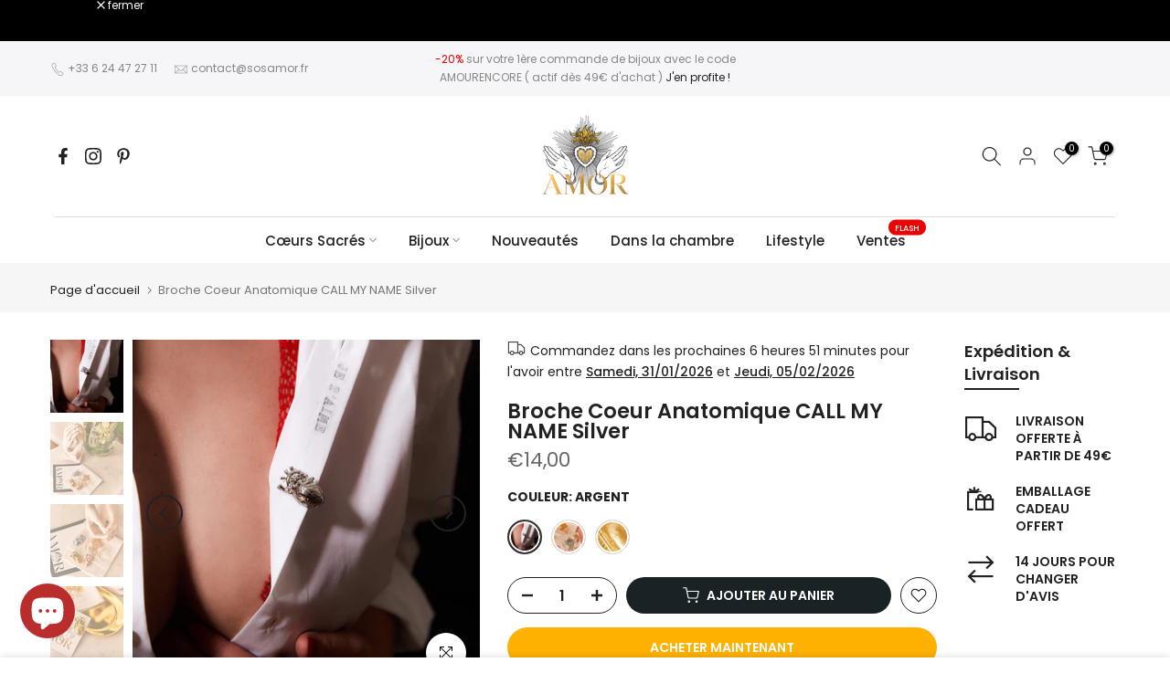

--- FILE ---
content_type: text/html; charset=utf-8
request_url: https://sosamor.fr/products/broche-coeur-anatomique-1/?section_id=popups
body_size: 313
content:
<div id="shopify-section-popups" class="shopify-section t4s-section-popup t4s-section-admn2-fixed"><style data-shopify>#t4s-popup__cookies-law {
			    position: fixed;
			    top: auto;
			    bottom:0;
			    left:0;
			    right:0;
			    background-color: var(--t4s-light-color);
			    z-index: 999;
			    padding: 15px 35px;
			    box-shadow: 0 0 9px rgba(0,0,0,.14);
			    transition: -webkit-transform .35s ease;
			    transition: transform .35s ease;
			    transition: transform .35s ease,-webkit-transform .35s ease;
			    -webkit-transform: translate3d(0,100%,0);
			    transform: translate3d(0,100%,0);
			}
			#t4s-popup__cookies-law.on--show {
			    -webkit-transform: none;
			    transform: none;
			}
			.t4s-popup__cookies-law.on--hide {
			    -webkit-transform: translate3d(0,100%,0);
			    transform: translate3d(0,100%,0);
			}
			a.t4s-pp_cookies__more-btn {
			    border-bottom: 2px solid #f6f6f8;
			    color: var(--secondary-color);
			    font-weight: 500;
			    font-size: 13px;
			    margin-right: 20px;
			    transition: all .25s ease;
			}
			a.t4s-pp_cookies__more-btn:focus, a.t4s-pp_cookies__more-btn:hover {
			    opacity: .7;
			}
			button.t4s-pp_cookies__decline-btn,
			button.t4s-pp_cookies__accept-btn {
			    font-weight: 500;
			    padding: 10px 14px;
			    font-size: 12px;
			    background-color: #000000;
			    color: var(--t4s-light-color);
			    min-width: 100px;
			    border-radius: 4px;
			    transition: all .25s ease;
			}
			button.t4s-pp_cookies__accept-btn:focus, 
			button.t4s-pp_cookies__accept-btn:hover {
			    background-color: #30854d;
			}
			button.t4s-pp_cookies__decline-btn {
			    margin-right: 20px;
			    padding: 8px 25px;
			    background-color: var(--t4s-light-color);
			    color: rgba(var(--secondary-color-rgb), 0.7);
			    border: 2px solid rgba(var(--secondary-color-rgb), 0.5);
			}
			button.t4s-pp_cookies__decline-btn:hover {
				background-color: rgba(var(--secondary-color-rgb), 0.035);
			}
			@media (max-width: 767px) {
			  .t4s-popup_cookies_text {
			      margin-bottom: 15px;
			  }
			}</style><div id="t4s-popup__cookies-law" data-block="d995dcb0-b447-4757-8e44-9db877231f91" class="t4s-popup_cookies_wrap t4s-container-fluid on--hide" data-stt='{ "day_next": 60,"pp_version":1994, "show":2 }' >
			   <div class="t4s-row t4s-align-items-center t4s-justify-content-center t4s-text-center t4s-text-md-start">
			     <div class="t4s-col-item t4s-col-12 t4s-col-md t4s-popup_cookies_text">Nous utilisons des cookies pour améliorer votre expérience sur notre site Web. En naviguant sur ce site, vous acceptez notre utilisation des cookies.</div>
			     <div class="t4s-col-item t4s-col-12 t4s-col-md-auto t4s-popup_cookies_btns"><button type="button" class="t4s-pp_cookies__accept-btn">J'accepte</button></div>
			   </div>
			</div></div>

--- FILE ---
content_type: text/css
request_url: https://sosamor.fr/cdn/shop/t/10/assets/colors.css?v=56842551943547750471674040410
body_size: -366
content:
/*! Code css #t4s_custom_color */ .t4s_lb_menu_hot{ background-color: #ff3e11;color: #ffffff }.bg_color_or {--t4s-bg-color: #d3aa00;}.bg_color_or.lazyloadt4sed{background-image: url('/cdn/shop/files/IMG-20230113-WA0015.jpg?crop=center&height=100&v=1673626973&width=100')}.bg_color_or-rose {--t4s-bg-color: #e79973;}.bg_color_or-rose.lazyloadt4sed{background-image: url('/cdn/shop/files/IMG-20230113-WA0019.jpg?crop=center&height=100&v=1673627070&width=100')}.bg_color_argent {--t4s-bg-color: #d3d3d3;}.bg_color_argent.lazyloadt4sed{background-image: url('/cdn/shop/files/IMG-20230113-WA0016.jpg?crop=center&height=100&v=1673627000&width=100')}.bg_color_rouge {--t4s-bg-color: rgba(0,0,0,0);}.bg_color_rouge.lazyloadt4sed{background-image: url('/cdn/shop/files/IMG-20230113-WA0017.jpg?crop=center&height=100&v=1673627022&width=100')}.bg_color_or-vieilli {--t4s-bg-color: #ab911d;}.bg_color_or-vieilli.lazyloadt4sed{background-image: url('/cdn/shop/files/IMG-20230113-WA0018.jpg?crop=center&height=100&v=1673627058&width=100')}.bg_color_black,.bg_color_noir {--t4s-bg-color: #000000;}.bg_color_dore.lazyloadt4sed{background-image: url('/cdn/shop/files/dore.jpg?crop=center&height=100&v=1673529861&width=100')}.bg_color_bordeaux {--t4s-bg-color: #6d071a;}.bg_color_metal-colore.lazyloadt4sed{background-image: url('/cdn/shop/files/IMG-20230113-WA0014.jpg?crop=center&height=100&v=1673626901&width=100')}.bg_color_nacre.lazyloadt4sed{background-image: url('/cdn/shop/files/nacre.jpg?crop=center&height=100&v=1673530733&width=100')}.bg_color_avec-miroir.lazyloadt4sed{background-image: url('/cdn/shop/files/IMG-20230113-WA0013.jpg?crop=center&height=100&v=1673626955&width=100')}.bg_color_rose {--t4s-bg-color: #ffa7da;}